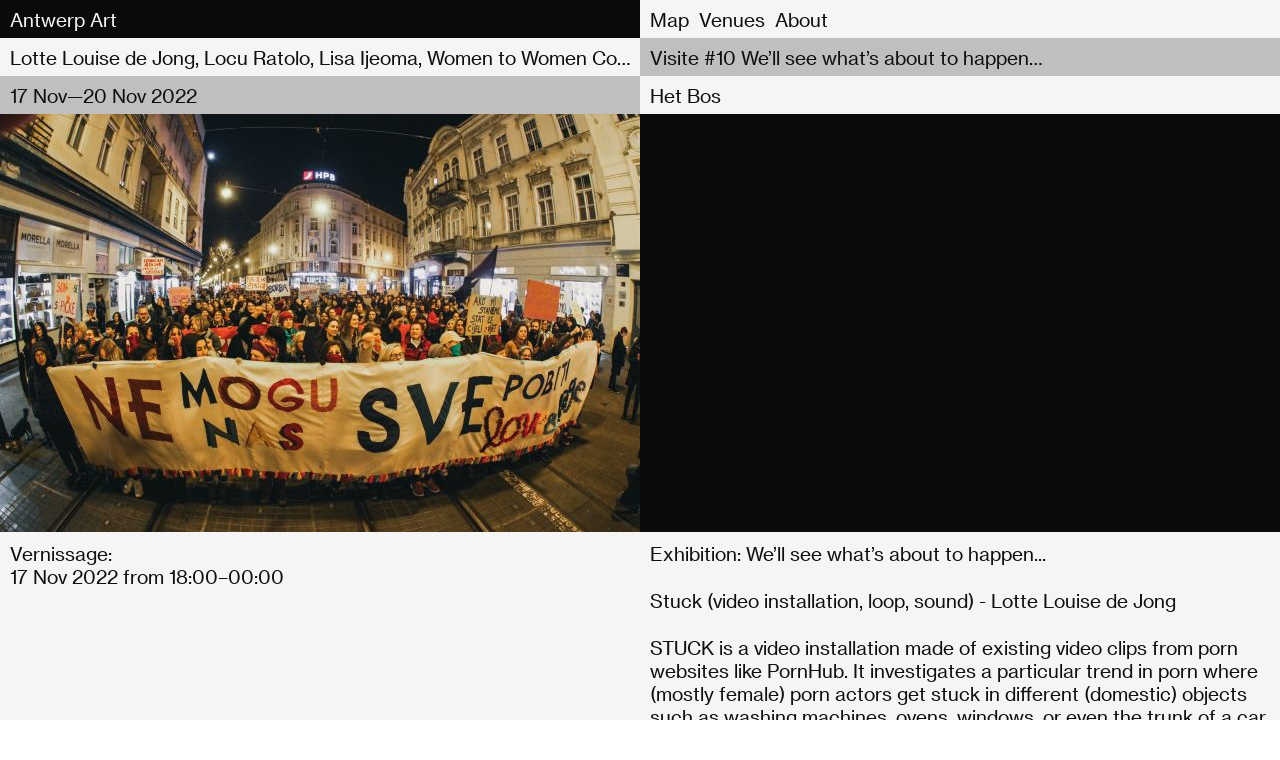

--- FILE ---
content_type: text/html; charset=UTF-8
request_url: https://antwerpart.be/agenda/visite-10-we-ll-see-what-s-about-to-happen
body_size: 5808
content:
<!doctype html>
<!--

	Development by Matthias Deckx
	https://matthiasdeckx.studio
	@matthiasdeckx

-->
<html class="no-js" lang="en">
<head>

    <meta charset="utf-8">
    <meta name="viewport" content="width=device-width, minimum-scale=1, initial-scale=1.0">
    <meta name="mobile-web-app-capable" content="yes">
    <meta http-equiv="X-UA-Compatible" content="IE=Edge">
    <meta name="author" content="Antwerp Art">
    <meta name="publisher" content="Antwerp Art">
    <meta name="copyright" content="2026 (c) Antwerp Art">
    <meta name="robots" content="index,follow">
    <meta name="distribution" content="Global">

    
    
<title>Visite #10 We’ll see what’s about to happen… – Antwerp Art</title>

<meta name="description" content="Exhibition: We’ll see what’s about to happen... Stuck (video installation, loop, sound) - Lotte Louise de Jong STUCK is a video installation made of existing video clips from porn websites like PornHub. It investigates a particular trend in porn …">

<meta property="og:title" content="Visite #10 We’ll see what’s about to happen…" />
<meta property="og:site_name" content="Antwerp Art" />
<meta property="og:description" content="Exhibition: We’ll see what’s about to happen... Stuck (video installation, loop, sound) - Lotte Louise de Jong STUCK is a video installation made of existing video clips from porn websites like PornHub. It investigates a particular trend in porn …" />
<meta property="og:type" content="website">
<meta property="og:url" content="https://antwerpart.be/agenda/visite-10-we-ll-see-what-s-about-to-happen" />
<meta property="og:image" content="https://antwerpart.be/media/pages/agenda/visite-10-we-ll-see-what-s-about-to-happen/24860d2213-1669770187/thumbnail_screenshot-2020-01-23-at-18.42.07.png" />
<meta property="og:image:type" content="image/png" />
<meta property="og:image:width" content="1280" />
<meta property="og:image:height" content="720" />

<meta name="twitter:card" content="summary_large_image">
<meta name="twitter:site" content="Antwerp Art">
<meta name="twitter:title" content="Visite #10 We’ll see what’s about to happen…">
<meta name="twitter:description" content="Exhibition: We’ll see what’s about to happen... Stuck (video installation, loop, sound) - Lotte Louise de Jong STUCK is a video installation made of existing video clips from porn websites like PornHub. It investigates a particular trend in porn …">
<meta name="twitter:image" content="https://antwerpart.be/media/pages/agenda/visite-10-we-ll-see-what-s-about-to-happen/24860d2213-1669770187/thumbnail_screenshot-2020-01-23-at-18.42.07.png">

  	<link rel="canonical" href="https://antwerpart.be/agenda/visite-10-we-ll-see-what-s-about-to-happen">
    <link rel="home" href="https://antwerpart.be">
    <link rel="preload" as="font" href="https://antwerpart.be/assets/fonts/NeueHaasGrotText-55Roman-Web.woff2" type="font/woff2" crossorigin="crossorigin">

  	<link rel="apple-touch-icon" sizes="57x57" href="https://antwerpart.be/assets/images/apple-icon-57x57.png">
<link rel="apple-touch-icon" sizes="60x60" href="https://antwerpart.be/assets/images/apple-icon-60x60.png">
<link rel="apple-touch-icon" sizes="72x72" href="https://antwerpart.be/assets/images/apple-icon-72x72.png">
<link rel="apple-touch-icon" sizes="76x76" href="https://antwerpart.be/assets/images/apple-icon-76x76.png">
<link rel="apple-touch-icon" sizes="114x114" href="https://antwerpart.be/assets/images/apple-icon-114x114.png">
<link rel="apple-touch-icon" sizes="120x120" href="https://antwerpart.be/assets/images/apple-icon-120x120.png">
<link rel="apple-touch-icon" sizes="144x144" href="https://antwerpart.be/assets/images/apple-icon-144x144.png">
<link rel="apple-touch-icon" sizes="152x152" href="https://antwerpart.be/assets/images/apple-icon-152x152.png">
<link rel="apple-touch-icon" sizes="180x180" href="https://antwerpart.be/assets/images/apple-icon-180x180.png">
<link rel="icon" type="image/png" sizes="192x192"  href="https://antwerpart.be/assets/images/android-icon-192x192.png">
<link rel="icon" type="image/png" sizes="32x32" href="https://antwerpart.be/assets/images/favicon-32x32.png">
<link rel="icon" type="image/png" sizes="96x96" href="https://antwerpart.be/assets/images/favicon-96x96.png">
<link rel="icon" type="image/png" sizes="16x16" href="https://antwerpart.be/assets/images/favicon-16x16.png">
<link rel="manifest" href="https://antwerpart.be/manifest.json">
<meta name="msapplication-TileColor" content="#ffffff">
<meta name="msapplication-TileImage" content="https://antwerpart.be/assets/images/ms-icon-144x144.png">
<meta name="theme-color" content="#ffffff">

    <link href="https://antwerpart.be/assets/css/fonts.css" rel="stylesheet">  	<link href="https://antwerpart.be/assets/css/main.css?id=b0856fa12c77ead35c0e" rel="stylesheet">    
        <script async src="https://www.google-analytics.com/analytics.js"></script>
    <script async src="https://www.googletagmanager.com/gtag/js?id=G-N65S4MKE8Z"></script>
  	<script>
  	  window.dataLayer = window.dataLayer || [];
  	  function gtag(){dataLayer.push(arguments);}
  	  gtag('js', new Date());

  	  gtag('config', 'G-N65S4MKE8Z');
  	</script>
    
    <script>(function(H){H.className=H.className.replace(/\bno-js\b/,'js')})(document.documentElement)</script>

</head>

<body class="page page--visite-10-we-ll-see-what-s-about-to-happen"
  data-menu-open="false"
  data-has-intro="false">

  

  <header id="header" class="c-site-header js-header" data-stuck="false" aria-label="Site heading" role="banner">
    <h1 class="u-hidden">Antwerp Art</h1>

    <nav class="c-nav js-nav" aria-label="Primary navigation" role="navigation" data-view="navigation">

        <ul class="c-nav__list">
          <li class="c-nav__item">
            <a href="/" class="c-site-header__item">Antwerp Art</a>
          </li>
        </ul>

    		<ul class="c-nav__list c-nav__list--desktop js-nav-list  " data-menu-toggled="false" aria-label="Site pages">
                    <li class="c-nav__item">
            <a class="o-link " href="https://antwerpart.be/map" >Map</a>
          </li>
                    <li class="c-nav__item">
            <a class="o-link " href="https://antwerpart.be/locations" >Venues</a>
          </li>
                    <li class="c-nav__item">
            <a class="o-link " href="https://antwerpart.be/about" >About</a>
          </li>
                    <button class="c-nav__toggle-mobile-nav js-toggle-mobile-nav t-medium" type="button" aria-label="Menu"  aria-controls="navigation" aria-haspopup="true">
            Menu
          </button>
                    
    		</ul>

  	</nav>
  </header>

  <nav class="c-nav-mobile js-mobile-nav" aria-label="Mobile navigation" aria-hidden="true" role="navigation" data-state="closed">

    <h2 class="u-hidden">Mobile navigation</h2>

    <ul class="c-nav-mobile__list" aria-label="Site pages">
        <li class="c-nav-mobile__item">
          <a class="o-link is-active" href="https://antwerpart.be" >Agenda</a>
        </li>
              <li class="c-nav-mobile__item">
          <a class="o-link " href="https://antwerpart.be/map" >Map</a>
        </li>
              <li class="c-nav-mobile__item">
          <a class="o-link " href="https://antwerpart.be/locations" >Venues</a>
        </li>
              <li class="c-nav-mobile__item">
          <a class="o-link " href="https://antwerpart.be/about" >About</a>
        </li>
          </ul>

  </nav>

<main class="c-site-main js-main" id="main" aria-label="Page content">

    

  <header>
    <div class="g-banner">
      <div class="g-banner__row">
        <h1 class="g-banner__item">
          <span class="t-overflow">
            Lotte Louise de Jong, Locu Ratolo, Lisa Ijeoma, Women to Women Collective          </span>
        </time>
      </div>
      <div class="g-banner__row">
        <h2 class="g-banner__item">
          <span class="t-overflow">
            Visite #10 We’ll see what’s about to happen…          </span>
        </h2>
      </div>
    </div>
    <div class="g-banner">
      <div class="g-banner__row">
        <div class="g-banner__item">
          <time class="t-overflow">
              <time datetime="2022-11-17">17 Nov</time>—<time datetime="2022-11-20">20 Nov 2022</time>          </time>
        </div>
      </div>
      <div class="g-banner__row">
        <span class="g-banner__item">
          <span class="t-overflow">
            
        <span class="t-comma-seperated">
        <a href="https://antwerpart.be/locations/het-bos">
            Het Bos        </a>
        </span>
              </span>
        </span>
      </div>
    </div>
  </header>
  




    <div class="g-gallery g-gallery--single ">
      <div class="g-gallery__item" data-media-position="inline" data-media-size="medium">
  
        
<figure class="o-image-container" style="--aspect-ratio:1.53">
  <img
    data-src="https://antwerpart.be/media/pages/agenda/visite-10-we-ll-see-what-s-about-to-happen/5ea8dec759-1669770186/zene-zenama-nocni-mars-foto-josip-bolonic-joza-10x-blur5.jpg"
    class="o-image lazyload"
  />
    <img
    data-srcset="https://antwerpart.be/media/pages/agenda/visite-10-we-ll-see-what-s-about-to-happen/5ea8dec759-1669770186/zene-zenama-nocni-mars-foto-josip-bolonic-joza-640x.jpg 640w, https://antwerpart.be/media/pages/agenda/visite-10-we-ll-see-what-s-about-to-happen/5ea8dec759-1669770186/zene-zenama-nocni-mars-foto-josip-bolonic-joza-960x.jpg 960w, https://antwerpart.be/media/pages/agenda/visite-10-we-ll-see-what-s-about-to-happen/5ea8dec759-1669770186/zene-zenama-nocni-mars-foto-josip-bolonic-joza-1440x.jpg 1440w, https://antwerpart.be/media/pages/agenda/visite-10-we-ll-see-what-s-about-to-happen/5ea8dec759-1669770186/zene-zenama-nocni-mars-foto-josip-bolonic-joza-2160x.jpg 2160w, https://antwerpart.be/media/pages/agenda/visite-10-we-ll-see-what-s-about-to-happen/5ea8dec759-1669770186/zene-zenama-nocni-mars-foto-josip-bolonic-joza-2700x.jpg 2700w, https://antwerpart.be/media/pages/agenda/visite-10-we-ll-see-what-s-about-to-happen/5ea8dec759-1669770186/zene-zenama-nocni-mars-foto-josip-bolonic-joza-3240x.jpg 3240w"
    data-sizes="auto"
    data-ratio="1.53"
    alt=""
    class="o-image lazyload"
  />
  
  
</figure>

      </div>
    </div>

        <section class="c-content-block c-content-block--text">
      <aside>
        <h2 class="o-title u-hidden">About</h2>

                              <p>
              <span>Vernissage:</span><br>
              <time datetime="' 2022-11-17'">17 Nov 2022</time>
              from 18:00–00:00            </p>
                  
        
      </aside>
      <article class="o-text">
        <p>Exhibition: We’ll see what’s about to happen...</p>
<p>Stuck (video installation, loop, sound) - Lotte Louise de Jong</p>
<p>STUCK is a video installation made of existing video clips from porn websites like PornHub. It investigates a particular trend in porn where (mostly female) porn actors get stuck in different (domestic) objects such as washing machines, ovens, windows, or even the trunk of a car. Although it creates humorous scenes, it also raises questions about the notion of consent and abuse. Through editing and recreating the images, the social obsession, the material glorification of the physical object and the cultural paradoxes that drive the primary impulses remain.</p>
<p>Still Standing (video installation, loop, no sound) - Locu Ratolo</p>
<p>Since 2018 we, Locu&amp;Ruth, stand 20 minutes still in different places. Not moving. With both feet we occupy a piece of earth and let it happen. With a film camera we systematically document the locations.</p>
<p>Permanently and short dated. Locals join to form a scene with uncertain outcome.</p>
<p>Still Standing is a current evaluation of situations between everyday life and big events, absurdity and seriousness, projection and live performance, narrative and repetition,</p>
<p>Standstill and action.  Here and now.</p>
<p>Lisa Ijeoma</p>
<p>Making patchworks is a way for Lisa Ijeoma (b 1997, Bruges, BE) to work through her emotions and personal experiences. The base of her narratives lay in trauma, racism, fear, abuse, and feelings of displacement and belonging - systemic issues most people of color experience firsthand. Ijeoma is fascinated by the gaze of the ‘Other,’ which is present in the over-sexualization and exploitation of black bodies. This work is her take on Paul Gaugain’s “Where Do We Come From? What Are We? Where Are We Going?,” a work steeped in the male gaze, both colonialist and sexist. The subjects are decontextualized and reframed in a desolate landscape. Where nature becomes a silent spectator of what has been and what is yet to come. Her work is made from found fabrics.</p>
<p>They can’t kill us all - Love &amp; Rage (textile banner) - Women to Women Collective</p>
<p>“We gathered around love, we gathered because of rage. We gathered around sewing machines, scissors, needles, threads and wool in all the colors of freedom and self-determination. We gathered to claim the streets and state: We come here united! To march for and with women around the world, for sisters and brothers on the move, awaiting asylum, in hiding, captivity, deported and for those who are no longer with us. We tailored for weeks, without compromise, stitching together every thread, every color, every emotion. Because: You can't kill us all!”</p>
<p>A few days before the coronavirus epidemic was declared and lockdown in Croatia started, women from the Women to Women collective marched the streets of Zagreb, carrying the banner "They can't kill us all - love &amp; rage". The seven-meter-long banner sewn from pieces of fabric, colorful wool and thread was created during a ten-week workshop, Tailoring for the Night March, led for the collective by artist Selma Banich. By participating in the Night March, organized by the feminist collective fAKTIV, women from the collective celebrated International Women's Day, many of them for the first time. The Women to Women collective has been operating within the No Borders program of the Živi atelje DK association since 2016, and connects women who call  Zagreb their  home, as well as those who had to flee their home and settle down elsewhere. The Women to Women collective received the Nada Dimić Award for 2020.</p>                  <p>
            Artists: Lotte Louise de Jong, Locu Ratolo, Lisa Ijeoma, Women to Women Collective          </p>
              </article>
    </section>
    
            
            <section class="c-content-block c-content-block--text">
            <aside>
                <h2 class="o-title">
                                        <a href="https://antwerpart.be/locations/het-bos">
                                            Het Bos                                        </a>
                                    </h2>
            </aside>
            <article class="o-text">
                <a href="https://goo.gl/maps/uTND3M1qzujPB1hH7" target="_blank">

    Ankerrui 5-7, 2000 Antwerpen
</a>

<br><br>
    <a href="tel:+3232382332">+32 3 238 23 32</a><br>
    <a href="mailto:&#105;&#x6e;&#102;&#x6f;&#64;&#x68;&#101;&#116;&#x62;&#111;&#115;&#46;&#x62;&#x65;">
    &#105;&#110;&#x66;&#111;&#x40;&#104;&#101;&#x74;&#x62;&#x6f;&#115;&#46;&#98;&#101;    </a><br>
    <a href="https://hetbos.be/" target="_blank">
    hetbos.be    </a>
            </article>
            </section>

            
    
</main>

<footer id="footer" class="c-site-footer js-footer" aria-label="Site footer" role="banner">

  <h1 class="u-hidden">Antwerp Art</h1>

  <div class="c-site-footer-heading js-footer-heading" data-state="closed">

    <div id="website" class="c-site-footer-heading__item js-footer-heading-item u-toggle-visibility" data-state="closed">
      <div class="t-large">
        <a href="https://antwerpartweekend.be" target="_blank" class="o-link">antwerpartweekend.be</a>
      </div>
    </div>

    <div id="follow" class="c-site-footer-heading__item js-footer-heading-item u-toggle-visibility" data-state="closed">
      <div class="t-large">
                  <li class="t-comma-seperated"><a href="https://www.facebook.com/antwerpart.be/" class="o-link" href="https://www.facebook.com/antwerpart.be/" rel="noopener noreferrer" target="_blank" aria-label="Facebook">Facebook</a></li>
                  <li class="t-comma-seperated"><a href="https://www.instagram.com/antwerpart/" class="o-link" href="https://www.instagram.com/antwerpart/" rel="noopener noreferrer" target="_blank" aria-label="Instagram">Instagram</a></li>
              </div>
    </div>

    <div id="newsletter" class="c-site-footer-heading__item js-footer-heading-item u-toggle-visibility" data-state="closed">
      <div class="t-large">
        <div class="c-newsletter js-newsletter">
          <form action="https://antwerpart.us9.list-manage.com/subscribe/post?u=d73a367ff86e6b259f67c5d33&amp;id=d3891b8ffe&amp;f_id=00940be1f0" method="post" id="mc-embedded-subscribe-form" name="mc-embedded-subscribe-form" class="c-newsletter-form validate" target="_blank" novalidate>
            <input type="email" value="" name="EMAIL" class="required email" id="mce-EMAIL" placeholder="Email" class="js-input-email js-newsletter-field">
            <div id="mce-responses" class="clear">
              <div class="response" id="mce-error-response" style="display:none"></div>
              <div class="response" id="mce-success-response" style="display:none"></div>
            </div>
            <div style="position: absolute; left: -5000px;" aria-hidden="true">
              <input type="text" name="b_d73a367ff86e6b259f67c5d33_de131e18dd" tabindex="-1" value="">
            </div>
            <label for="submit" class="t-medium c-newsletter-form__submit">
              <input type="submit" value="" name="subscribe" id="mc-embedded-subscribe" class="js-input-subscribe button">
            </label>
          </form>
        </div>
      </div>
    </div>

  </div>

  <div class="g-banner has-color-black" aria-label="Footer navigation" role="navigation" data-view="navigation">

    <ul class="g-banner__list has-color-black g-banner__list--mobile-stacked" aria-label="Footer navigation" role="navigation">
      <li class="g-banner__item g-banner__item--container">
        <a href="https://antwerpartweekend.be" rel="noopener noreferrer" target="_blank">Antwerp Art Weekend</a>
      </li>
      <li class="g-banner__item g-banner__item--container">
        <a href="#follow" class="js-toggle-footer-section" data-href="follow">Follow</a>
      </li>
      <li class="g-banner__item g-banner__item--container">
        <a href="http://eepurl.com/dND16w" rel="noopener noreferrer" target="_blank" class="js-toggle-footer-section" data-href="newsletter">Newsletter</a>
      </li>
              <li class="g-banner__item g-banner__item--container">
                      <a href="https://antwerpart.be/privacy-policy" href="https://antwerpart.be/privacy-policy" aria-label="Privacy Policy">
                          Privacy Policy                          </a>
                  </li>
          </ul>

  </div>

</footer>

<div class="c-site-footer-extra-banner"></div><script src="https://antwerpart.be/assets/js/main.js?id=56b14b7d23ac8bad9f1c"></script>

    
    <script type="application/ld+json">
    {
    "@context": "https://schema.org",
    "@type": "Event",
    "name": "Visite #10 We’ll see what’s about to happen…",
    "startDate": "2022-11-17",
    "endDate": "2022-11-20",
        "location": {
    "@type": "Place",
    "name": "Het Bos",
    "address" : "Ankerrui 5-7, 2000 Antwerpen",
    "telephone": "+32 3 238 23 32"
    },
            "image": [
    "https://antwerpart.be/media/pages/agenda/visite-10-we-ll-see-what-s-about-to-happen/24860d2213-1669770187/thumbnail_screenshot-2020-01-23-at-18.42.07.png"
    ],
        "description": "Exhibition: We&rsquo;ll see what&rsquo;s about to happen...


Stuck (video installation, loop, sound) - Lotte Louise de Jong

STUCK is a video installation made of existing video clips from porn websites like PornHub. It investigates a particular trend in porn where (mostly female) porn actors get stuck in different (domestic) objects such as washing machines, ovens, windows, or even the trunk of a car. Although it creates humorous scenes, it also raises questions about the notion of consent and abuse. Through editing and recreating the images, the social obsession, the material glorification of the physical object and the cultural paradoxes that drive the primary impulses remain.

Still Standing (video installation, loop, no sound) - Locu Ratolo

Since 2018 we, Locu&amp;Ruth, stand 20 minutes still in different places. Not moving. With both feet we occupy a piece of earth and let it happen. With a film camera we systematically document the locations.

Permanently and short dated. Locals join to form a scene with uncertain outcome.

Still Standing is a current evaluation of situations between everyday life and big events, absurdity and seriousness, projection and live performance, narrative and repetition,

Standstill and action.  Here and now.

Lisa Ijeoma

Making patchworks is a way for Lisa Ijeoma (b 1997, Bruges, BE) to work through her emotions and personal experiences. The base of her narratives lay in trauma, racism, fear, abuse, and feelings of displacement and belonging - systemic issues most people of color experience firsthand. Ijeoma is fascinated by the gaze of the &lsquo;Other,&rsquo; which is present in the over-sexualization and exploitation of black bodies. This work is her take on Paul Gaugain&rsquo;s &ldquo;Where Do We Come From? What Are We? Where Are We Going?,&rdquo; a work steeped in the male gaze, both colonialist and sexist. The subjects are decontextualized and reframed in a desolate landscape. Where nature becomes a silent spectator of what has been and what is yet to come. Her work is made from found fabrics.

They can&rsquo;t kill us all - Love &amp; Rage (textile banner) - Women to Women Collective

&ldquo;We gathered around love, we gathered because of rage. We gathered around sewing machines, scissors, needles, threads and wool in all the colors of freedom and self-determination. We gathered to claim the streets and state: We come here united! To march for and with women around the world, for sisters and brothers on the move, awaiting asylum, in hiding, captivity, deported and for those who are no longer with us. We tailored for weeks, without compromise, stitching together every thread, every color, every emotion. Because: You can&#039;t kill us all!&rdquo;

A few days before the coronavirus epidemic was declared and lockdown in Croatia started, women from the Women to Women collective marched the streets of Zagreb, carrying the banner &quot;They can&#039;t kill us all - love &amp; rage&quot;. The seven-meter-long banner sewn from pieces of fabric, colorful wool and thread was created during a ten-week workshop, Tailoring for the Night March, led for the collective by artist Selma Banich. By participating in the Night March, organized by the feminist collective fAKTIV, women from the collective celebrated International Women&#039;s Day, many of them for the first time. The Women to Women collective has been operating within the No Borders program of the Živi atelje DK association since 2016, and connects women who call  Zagreb their  home, as well as those who had to flee their home and settle down elsewhere. The Women to Women collective received the Nada Dimić Award for 2020."
    }
    </script>



</body>
</html>


--- FILE ---
content_type: text/css
request_url: https://antwerpart.be/assets/css/fonts.css
body_size: 294
content:
/*
        This font software is the property of Commercial Type.

        You may not modify the font software, use it on another website, or install it on a computer.

        License information is available at http://commercialtype.com/eula
        For more information please visit Commercial Type at http://commercialtype.com or email us at info[at]commercialtype.com

        Copyright (C) 2020 Schwartzco Inc.
        License: 2003-ZRRABU
*/

@font-face {
  font-family: 'Haas Grot Text Web';
  src: url('../fonts/NeueHaasGrotText-55Roman-Web.woff2') format('woff2'),
       url('../fonts/NeueHaasGrotText-55Roman-Web.woff') format('woff');
  font-weight:  400;
  font-style:   normal;
  font-stretch: normal;
}

.NeueHaasGrotText-55Roman-Web {
  font-family: 'Haas Grot Text Web';
  font-weight:  400;
  font-style:   normal;
  font-stretch: normal;
}


--- FILE ---
content_type: text/css
request_url: https://antwerpart.be/assets/css/main.css?id=b0856fa12c77ead35c0e
body_size: 9205
content:
@charset "UTF-8";[data-whatintent=mouse] .s-click-focus{outline:none}

/*! normalize.css v4.2.0 | MIT License | github.com/necolas/normalize.css */html{font-family:sans-serif;line-height:1.15;-ms-text-size-adjust:100%;-webkit-text-size-adjust:100%}body{margin:0}article,aside,footer,header,nav,section{display:block}h1{font-size:2em;margin:.67em 0}figcaption,figure,main{display:block}figure{margin:0}hr{box-sizing:content-box;height:0;overflow:visible}pre{font-family:monospace,monospace;font-size:1em}a{background-color:transparent;-webkit-text-decoration-skip:objects}a:active,a:hover{outline-width:0}abbr[title]{border-bottom:none;text-decoration:none;cursor:inherit}b,strong{font-weight:inherit;font-weight:bolder}code,kbd,samp{font-family:monospace,monospace;font-size:1em}address,cite{font-style:normal}dfn{font-style:italic}mark{background-color:#ff0;color:#000}small{font-size:80%}sub,sup{font-size:75%;line-height:0;position:relative;vertical-align:baseline}sub{bottom:-.25em}sup{top:-.5em}audio,video{display:inline-block}audio:not([controls]){display:none;height:0}img{border-style:none}svg:not(:root){overflow:hidden}button,input,optgroup,select,textarea{font-family:sans-serif;font-size:100%;line-height:1.15;margin:0}button,input{overflow:visible}button,select{text-transform:none}[type=reset],[type=submit],button,html [type=button]{-webkit-appearance:button}[type=button]::-moz-focus-inner,[type=reset]::-moz-focus-inner,[type=submit]::-moz-focus-inner,button::-moz-focus-inner{border-style:none;padding:0}[type=button]:-moz-focusring,[type=reset]:-moz-focusring,[type=submit]:-moz-focusring,button:-moz-focusring{outline:1px dotted ButtonText}fieldset{border:1px solid silver;margin:0 2px;padding:.35em .625em .75em}legend{box-sizing:border-box;color:inherit;display:table;max-width:100%;padding:0;white-space:normal}progress{display:inline-block;vertical-align:baseline}textarea{overflow:auto}[type=checkbox],[type=radio]{box-sizing:border-box;padding:0}[type=number]::-webkit-inner-spin-button,[type=number]::-webkit-outer-spin-button{height:auto}[type=search]{-webkit-appearance:textfield;outline-offset:-2px}[type=search]::-webkit-search-cancel-button,[type=search]::-webkit-search-decoration{-webkit-appearance:none}::-webkit-file-upload-button{-webkit-appearance:button;font:inherit}details,menu{display:block}summary{display:list-item}canvas{display:inline-block}[hidden],template{display:none}*,:after,:before{margin:0;padding:0;box-sizing:border-box}body,html{font-size:100%}h1,h2,h3,h4,h5,h6,li,p,ul{margin:0;padding:0}ol,ul{list-style-type:none}img{border:0;display:block;-ms-interpolation-mode:bicubic;backface-visibility:hidden;-webkit-backface-visibility:hidden}:root{--margin:8px;--banner-height:32px;--banner-height-js:32;--banner-transform:-24px;--banner-transform-js:-24;--header-height:32px;--flex-size--small:100%;--flex-size--medium:100%;--flex-size--large:100%;--flex-size--full:100%;--grid-size--small:span 6;--grid-size--medium:span 6;--grid-size--large:span 6;--grid-size--full:span 6}:root body.has-coloured-banner,:root body.has-gradient-banner{--header-height:63px}@media only screen and (min-width:600px){:root{--margin:8px;--banner-height:32px;--banner-height-js:32;--banner-transform:-24px;--banner-transform-js:-24;--header-height:32px}:root body.has-coloured-banner,:root body.has-gradient-banner{--header-height:63px}}@media only screen and (min-width:1280px){:root{--margin:10px;--banner-height:38px;--banner-height-js:38;--banner-transform:-28px;--banner-transform-js:-28;--header-height:38px}:root body.has-coloured-banner,:root body.has-gradient-banner{--header-height:75px}}@media only screen and (min-width:768px){:root{--flex-size--small:33.33%;--flex-size--medium:50%;--flex-size--large:66.66%;--flex-size--full:100%;--grid-size--small:span 2;--grid-size--medium:span 3;--grid-size--large:span 4;--grid-size--full:span 6}}:root{--color-background-black:#0a0a0a;--color-background-gray:#bfbfbf;--color-background-white:#f5f5f5;--color-text-black:#0f0f0f;--color-text-white:#f5f5f5;--color-text-hoverstate:#00f}[data-sal]{transition-duration:.4s;transition-delay:0s;transition-duration:var(--sal-duration,.4s);transition-delay:var(--sal-delay,0s);transition-timing-function:var(--sal-easing,cubic-bezier(.4,0,.2,1))}[data-sal][data-sal-duration="200"]{transition-duration:.2s}[data-sal][data-sal-duration="250"]{transition-duration:.25s}[data-sal][data-sal-duration="300"]{transition-duration:.3s}[data-sal][data-sal-duration="350"]{transition-duration:.35s}[data-sal][data-sal-duration="400"]{transition-duration:.4s}[data-sal][data-sal-duration="450"]{transition-duration:.45s}[data-sal][data-sal-duration="500"]{transition-duration:.5s}[data-sal][data-sal-duration="550"]{transition-duration:.55s}[data-sal][data-sal-duration="600"]{transition-duration:.6s}[data-sal][data-sal-duration="650"]{transition-duration:.65s}[data-sal][data-sal-duration="700"]{transition-duration:.7s}[data-sal][data-sal-duration="750"]{transition-duration:.75s}[data-sal][data-sal-duration="800"]{transition-duration:.8s}[data-sal][data-sal-duration="850"]{transition-duration:.85s}[data-sal][data-sal-duration="900"]{transition-duration:.9s}[data-sal][data-sal-duration="950"]{transition-duration:.95s}[data-sal][data-sal-duration="1000"]{transition-duration:1s}[data-sal][data-sal-duration="1050"]{transition-duration:1.05s}[data-sal][data-sal-duration="1100"]{transition-duration:1.1s}[data-sal][data-sal-duration="1150"]{transition-duration:1.15s}[data-sal][data-sal-duration="1200"]{transition-duration:1.2s}[data-sal][data-sal-duration="1250"]{transition-duration:1.25s}[data-sal][data-sal-duration="1300"]{transition-duration:1.3s}[data-sal][data-sal-duration="1350"]{transition-duration:1.35s}[data-sal][data-sal-duration="1400"]{transition-duration:1.4s}[data-sal][data-sal-duration="1450"]{transition-duration:1.45s}[data-sal][data-sal-duration="1500"]{transition-duration:1.5s}[data-sal][data-sal-duration="1550"]{transition-duration:1.55s}[data-sal][data-sal-duration="1600"]{transition-duration:1.6s}[data-sal][data-sal-duration="1650"]{transition-duration:1.65s}[data-sal][data-sal-duration="1700"]{transition-duration:1.7s}[data-sal][data-sal-duration="1750"]{transition-duration:1.75s}[data-sal][data-sal-duration="1800"]{transition-duration:1.8s}[data-sal][data-sal-duration="1850"]{transition-duration:1.85s}[data-sal][data-sal-duration="1900"]{transition-duration:1.9s}[data-sal][data-sal-duration="1950"]{transition-duration:1.95s}[data-sal][data-sal-duration="2000"]{transition-duration:2s}[data-sal][data-sal-delay="50"]{transition-delay:.05s}[data-sal][data-sal-delay="100"]{transition-delay:.1s}[data-sal][data-sal-delay="150"]{transition-delay:.15s}[data-sal][data-sal-delay="200"]{transition-delay:.2s}[data-sal][data-sal-delay="250"]{transition-delay:.25s}[data-sal][data-sal-delay="300"]{transition-delay:.3s}[data-sal][data-sal-delay="350"]{transition-delay:.35s}[data-sal][data-sal-delay="400"]{transition-delay:.4s}[data-sal][data-sal-delay="450"]{transition-delay:.45s}[data-sal][data-sal-delay="500"]{transition-delay:.5s}[data-sal][data-sal-delay="550"]{transition-delay:.55s}[data-sal][data-sal-delay="600"]{transition-delay:.6s}[data-sal][data-sal-delay="650"]{transition-delay:.65s}[data-sal][data-sal-delay="700"]{transition-delay:.7s}[data-sal][data-sal-delay="750"]{transition-delay:.75s}[data-sal][data-sal-delay="800"]{transition-delay:.8s}[data-sal][data-sal-delay="850"]{transition-delay:.85s}[data-sal][data-sal-delay="900"]{transition-delay:.9s}[data-sal][data-sal-delay="950"]{transition-delay:.95s}[data-sal][data-sal-delay="1000"]{transition-delay:1s}[data-sal][data-sal-easing=linear]{transition-timing-function:linear}[data-sal][data-sal-easing=ease]{transition-timing-function:ease}[data-sal][data-sal-easing=ease-in]{transition-timing-function:ease-in}[data-sal][data-sal-easing=ease-out]{transition-timing-function:ease-out}[data-sal][data-sal-easing=ease-in-out]{transition-timing-function:ease-in-out}[data-sal][data-sal-easing=ease-in-cubic]{transition-timing-function:cubic-bezier(.55,.055,.675,.19)}[data-sal][data-sal-easing=ease-out-cubic]{transition-timing-function:cubic-bezier(.215,.61,.355,1)}[data-sal][data-sal-easing=ease-in-out-cubic]{transition-timing-function:cubic-bezier(.645,.045,.355,1)}[data-sal][data-sal-easing=ease-in-circ]{transition-timing-function:cubic-bezier(.6,.04,.98,.335)}[data-sal][data-sal-easing=ease-out-circ]{transition-timing-function:cubic-bezier(.075,.82,.165,1)}[data-sal][data-sal-easing=ease-in-out-circ]{transition-timing-function:cubic-bezier(.785,.135,.15,.86)}[data-sal][data-sal-easing=ease-in-expo]{transition-timing-function:cubic-bezier(.95,.05,.795,.035)}[data-sal][data-sal-easing=ease-out-expo]{transition-timing-function:cubic-bezier(.19,1,.22,1)}[data-sal][data-sal-easing=ease-in-out-expo]{transition-timing-function:cubic-bezier(1,0,0,1)}[data-sal][data-sal-easing=ease-in-quad]{transition-timing-function:cubic-bezier(.55,.085,.68,.53)}[data-sal][data-sal-easing=ease-out-quad]{transition-timing-function:cubic-bezier(.25,.46,.45,.94)}[data-sal][data-sal-easing=ease-in-out-quad]{transition-timing-function:cubic-bezier(.455,.03,.515,.955)}[data-sal][data-sal-easing=ease-in-quart]{transition-timing-function:cubic-bezier(.895,.03,.685,.22)}[data-sal][data-sal-easing=ease-out-quart]{transition-timing-function:cubic-bezier(.165,.84,.44,1)}[data-sal][data-sal-easing=ease-in-out-quart]{transition-timing-function:cubic-bezier(.77,0,.175,1)}[data-sal][data-sal-easing=ease-in-quint]{transition-timing-function:cubic-bezier(.755,.05,.855,.06)}[data-sal][data-sal-easing=ease-out-quint]{transition-timing-function:cubic-bezier(.23,1,.32,1)}[data-sal][data-sal-easing=ease-in-out-quint]{transition-timing-function:cubic-bezier(.86,0,.07,1)}[data-sal][data-sal-easing=ease-in-sine]{transition-timing-function:cubic-bezier(.47,0,.745,.715)}[data-sal][data-sal-easing=ease-out-sine]{transition-timing-function:cubic-bezier(.39,.575,.565,1)}[data-sal][data-sal-easing=ease-in-out-sine]{transition-timing-function:cubic-bezier(.445,.05,.55,.95)}[data-sal][data-sal-easing=ease-in-back]{transition-timing-function:cubic-bezier(.6,-.28,.735,.045)}[data-sal][data-sal-easing=ease-out-back]{transition-timing-function:cubic-bezier(.175,.885,.32,1.275)}[data-sal][data-sal-easing=ease-in-out-back]{transition-timing-function:cubic-bezier(.68,-.55,.265,1.55)}[data-sal][data-sal-easing=ease-custom]{transition-timing-function:cubic-bezier(.4,0,.2,1)}[data-sal|=fade]{opacity:0;transition-property:opacity}[data-sal|=fade].sal-animate,body.sal-disabled [data-sal|=fade]{opacity:1}[data-sal|=slide]{opacity:0;transition-property:opacity,transform}[data-sal=slide-up]{opacity:1;transform:translateY(15%)}[data-sal=slide-down]{transform:translateY(-15%)}[data-sal=slide-left]{transform:translateX(15%)}[data-sal=slide-right]{transform:translateX(-15%)}[data-sal|=slide].sal-animate,body.sal-disabled [data-sal|=slide]{opacity:1;transform:none}[data-sal|=zoom]{opacity:0;transition-property:opacity,transform}[data-sal=zoom-in]{transform:scale(.5)}[data-sal=zoom-out]{transform:scale(1.1)}[data-sal|=zoom].sal-animate,body.sal-disabled [data-sal|=zoom]{opacity:1;transform:none}[data-sal|=flip]{-webkit-backface-visibility:hidden;backface-visibility:hidden;transition-property:transform}[data-sal=flip-left]{transform:perspective(2000px) rotateY(-91deg)}[data-sal=flip-right]{transform:perspective(2000px) rotateY(91deg)}[data-sal=flip-up]{transform:perspective(2000px) rotateX(-91deg)}[data-sal=flip-down]{transform:perspective(2000px) rotateX(91deg)}[data-sal|=flip].sal-animate,body.sal-disabled [data-sal|=flip]{transform:none}html{box-sizing:border-box}*,:after,:before{box-sizing:inherit}body{background-color:var(--background-colour);color:var(--text-colour);width:100%;overflow-x:hidden;display:flex;min-height:100vh;flex-direction:column}body.no-scroll{overflow:hidden}.c-content-block--color-black,.c-filters-container,.c-nav .c-nav__list:first-child,.c-site-footer-heading,.g-banner--black .g-banner__row:nth-of-type(odd),.g-banner--dark .g-banner__row:nth-of-type(odd),.has-color-black{background-color:var(--color-background-black);color:var(--color-text-white)}.c-content-block--color-gray,.c-site-footer-extra-banner,.c-ticker-wrap,.g-banner+.g-banner .g-banner__row:nth-of-type(odd),.g-banner--dark .g-banner__row:nth-of-type(2n),.g-banner__row:nth-of-type(2n),.has-color-gray{background-color:var(--color-background-gray);color:var(--color-text-black)}.c-content-block--color-white,.c-nav-mobile,.c-nav .c-nav__list:last-child,.g-banner+.g-banner .g-banner__row:nth-of-type(2n),.g-banner--black .g-banner__row:nth-of-type(2n),.g-banner__row:nth-of-type(odd),.has-color-white{background-color:var(--color-background-white);color:var(--color-text-black)}html.no-js img{opacity:1!important}html.no-js img.lazyload{display:none!important}html.no-js [data-sal|=fade]{opacity:1}html.no-js [data-sal|=slide],html.no-js [data-sal|=zoom]{opacity:1;transform:none}html.no-js [data-sal|=flip]{transform:none}hr{width:100%;height:1px;background-color:var(--text-colour);border:none}.is-sticky-banner{position:sticky!important;z-index:900;top:var(--banner-height);left:0;will-change:transform;transition:transform .28s cubic-bezier(.12,.67,.53,1);transform:translateY(0)}body.header--is-minimised .is-sticky-banner{transform:translateY(calc(var(--banner-transform)))}html{color:var(--text-colour);font-family:Haas Grot Text Web;font-size:62.5%}body{font-size:1.4rem;line-height:1.25em;-webkit-text-size-adjust:100%;-ms-text-size-adjust:100%;-webkit-font-smoothing:antialiased;-moz-osx-font-smoothing:grayscale;-ms-font-feature-settings:"liga","kern";-o-font-feature-settings:"liga","kern";font-feature-settings:"liga","kern";text-rendering:optimizeLegibility;font-weight:400;font-style:normal;font-stretch:normal}@media only screen and (min-width:600px){body{font-size:1.6rem}}@media only screen and (min-width:1280px){body{font-size:1.9rem}}::-moz-selection{background-color:var(--color-background-gray);color:var(--color-background-white)}::selection{background-color:var(--color-background-gray);color:var(--color-background-white)}a{color:inherit;text-decoration:none}p{margin-bottom:1.25em;max-width:60em}p:last-child{margin-bottom:0}h1,h2,h3,h4,h5,h6{font-weight:400;margin:0;font-size:inherit}sup{top:-.75em;font-size:50%}b,strong{font-weight:400;display:inline-block}em,i{font-style:normal}.c-filters,.c-nav-mobile li,.o-list--large,.t-large{font-size:10.5vw;letter-spacing:-.025em;line-height:.95em}@media only screen and (min-width:520px){.c-filters,.c-nav-mobile li,.o-list--large,.t-large{font-size:7vw}}@media only screen and (min-width:768px){.c-filters,.c-nav-mobile li,.o-list--large,.t-large{font-size:4.9vw}}@media only screen and (min-width:1280px){.c-filters,.c-nav-mobile li,.o-list--large,.t-large{font-size:6.8rem}}@media only screen and (min-width:1520px){.c-filters,.c-nav-mobile li,.o-list--large,.t-large{font-size:7.2rem}}.t-small{font-size:1rem;line-height:1.25em}@media only screen and (min-width:520px){.t-small{font-size:1.1rem}}@media only screen and (min-width:1024px){.t-small{font-size:1.2rem}}.t-num{-ms-font-feature-settings:"kern" 1,"liga" 1,"tnum" 1;-o-font-feature-settings:"kern" 1,"liga" 1,"tnum" 1;font-feature-settings:"kern" 1,"liga" 1,"tnum" 1;letter-spacing:-.02em}.g-banner__item,.t-dont-wrap{white-space:nowrap;overflow:hidden;text-overflow:ellipsis;max-width:100%}.t-center{text-align:center!important}.t-right{text-align:right!important}.t-uppercase{text-transform:uppercase!important}.t-default{text-transform:none!important}.t-comma-seperated{display:inline-flex}.t-comma-seperated:after{content:", "}.t-comma-seperated:last-child:after{content:""}embed,iframe,img,object,video{max-width:100%;vertical-align:top;border:none}iframe.lazyload,iframe.lazyloading,img.lazyload,img.lazyloading,video.lazyload,video.lazyloading{opacity:0}iframe.lazyloaded,img.lazyloaded,video.lazyloaded{opacity:1;-webkit-transition-property:opacity;-webkit-transition-duration:.66s;-webkit-transition-timing-function:cubic-bezier(.12,.67,.53,1);-webkit-transition-delay:0s;-moz-transition-property:opacity;-moz-transition-duration:.66s;-moz-transition-timing-function:cubic-bezier(.12,.67,.53,1);-moz-transition-delay:0s;-o-transition-property:opacity;-o-transition-duration:.66s;-o-transition-timing-function:cubic-bezier(.12,.67,.53,1);-o-transition-delay:0s;-ms-transition-property:opacity;-ms-transition-duration:.66s;-ms-transition-timing-function:cubic-bezier(.12,.67,.53,1);-ms-transition-delay:0s;transition-property:opacity;transition-duration:.66s;transition-timing-function:cubic-bezier(.12,.67,.53,1);transition-delay:0s}figcaption{font-size:1rem;line-height:1.25em;position:relative;overflow:hidden;bottom:.4em;left:.6em;color:#fff;mix-blend-mode:difference;-webkit-backface-visibility:hidden;backface-visibility:hidden;transform:translateZ(0)}@media only screen and (min-width:520px){figcaption{font-size:1.1rem}}@media only screen and (min-width:1024px){figcaption{font-size:1.2rem}}body:not(.is-touch) figure figcaption{opacity:0}body:not(.is-touch) figure:hover figcaption{opacity:1}[style*="--aspect-ratio"]>:first-child{width:100%}[style*="--aspect-ratio"]>img,[style*="--aspect-ratio"]>video{height:auto}@supports (--custom:property){[style*="--aspect-ratio"]{position:relative}[style*="--aspect-ratio"]:before{content:"";display:block;padding-bottom:calc(100%/var(--aspect-ratio))}[style*="--aspect-ratio"]>img,[style*="--aspect-ratio"]>video{position:absolute;top:0;left:0;width:100%;height:100%;-o-object-fit:cover;object-fit:cover;font-family:"object-fit: cover"}}
/*! Flickity v2.2.0
https://flickity.metafizzy.co
---------------------------------------------- */.flickity-enabled .c-slide-home{visibility:visible}.flickity-enabled{position:relative}.flickity-enabled:focus{outline:none}.flickity-viewport{overflow:hidden;position:relative;width:100%;height:100%}.flickity-slider{position:absolute;width:100%;height:100%}.flickity-enabled.is-draggable{-webkit-tap-highlight-color:transparent;tap-highlight-color:transparent;-webkit-user-select:none;-moz-user-select:none;user-select:none}.flickity-enabled.is-draggable .flickity-viewport{cursor:move;cursor:grab}.flickity-enabled.is-draggable .flickity-viewport.is-pointer-down{cursor:grabbing}.flickity-button{position:absolute;background:hsla(0,0%,100%,.75);border:none;color:#333}.flickity-button:hover{background:#fff;cursor:pointer}.flickity-button:focus{outline:none;box-shadow:0 0 0 5px #19f}.flickity-button:active{opacity:.6}.flickity-button:disabled{opacity:.3;cursor:auto;pointer-events:none}.flickity-button-icon{fill:currentColor}.flickity-prev-next-button{top:50%;width:44px;height:44px;border-radius:50%;transform:translateY(-50%)}.flickity-prev-next-button.previous{left:10px}.flickity-prev-next-button.next{right:10px}.flickity-rtl .flickity-prev-next-button.previous{left:auto;right:10px}.flickity-rtl .flickity-prev-next-button.next{right:auto;left:10px}.flickity-prev-next-button .flickity-button-icon{position:absolute;left:20%;top:20%;width:60%;height:60%}.flickity-page-dots{position:absolute;width:100%;bottom:-25px;padding:0;margin:0;list-style:none;text-align:center;line-height:1}.flickity-rtl .flickity-page-dots{direction:rtl}.flickity-page-dots .dot{display:inline-block;width:10px;height:10px;margin:0 8px;background:#333;border-radius:50%;opacity:.25;cursor:pointer}.flickity-page-dots .dot.is-selected{opacity:1}form{position:relative;display:block;width:100%}form:after,form:before{content:" ";display:table}form:after{clear:both}button,input,select,textarea{font-family:inherit;padding:0;margin:0;outline:none;cursor:pointer;border:0;border-radius:0;background-color:transparent;-webkit-appearance:none;-moz-appearance:none;line-height:normal!important;vertical-align:middle;height:auto;display:inline-block;color:inherit}input[type=email],input[type=password],input[type=search],input[type=submit],input[type=tel],input[type=text],input[type=url],select,textarea{border-radius:0;-webkit-appearance:none;-moz-appearance:none;appearance:none}fieldset{padding:0;margin:0;border:none}a[type=button],button{-webkit-appearance:none;-moz-appearance:none;appearance:none;background-color:transparent;border:none;display:inline-block;vertical-align:middle;text-align:center;text-decoration:none;color:inherit;font:inherit}.u-has-glyph-before:before,.u-has-glyph:before{-webkit-transition-property:transform;-webkit-transition-duration:.28s;-webkit-transition-timing-function:cubic-bezier(.12,.67,.53,1);-webkit-transition-delay:0s;-moz-transition-property:transform;-moz-transition-duration:.28s;-moz-transition-timing-function:cubic-bezier(.12,.67,.53,1);-moz-transition-delay:0s;-o-transition-property:transform;-o-transition-duration:.28s;-o-transition-timing-function:cubic-bezier(.12,.67,.53,1);-o-transition-delay:0s;-ms-transition-property:transform;-ms-transition-duration:.28s;-ms-transition-timing-function:cubic-bezier(.12,.67,.53,1);-ms-transition-delay:0s;transition-property:transform;transition-duration:.28s;transition-timing-function:cubic-bezier(.12,.67,.53,1);transition-delay:0s;font-size:100%;display:inline-block;width:.7em;margin-right:.3em;margin-top:0;margin-bottom:auto}.u-has-glyph--left:before,.u-has-glyph-before--left:before{content:"←"}.u-has-glyph--right:before,.u-has-glyph-before--right:before{content:"→"}.u-has-glyph--up:before,.u-has-glyph-before--up:before{content:"↑"}.u-has-glyph--down:before,.u-has-glyph-before--down:before{content:"↓"}.u-has-glyph--upper-left:before,.u-has-glyph-before--upper-left:before{content:"↖"}.u-has-glyph--upper-right:before,.u-has-glyph-before--upper-right:before{content:"↗"}.u-has-glyph--lower-right:before,.u-has-glyph-before--lower-right:before{content:"↘"}.u-has-glyph--lower-left:before,.u-has-glyph-before--lower-left:before{content:"↙"}.u-has-glyph--more:before,.u-has-glyph--plus:before,.u-has-glyph-before--more:before,.u-has-glyph-before--plus:before{content:"+";transform:rotate(0deg)}.u-has-glyph--more:hover:before,.u-has-glyph--plus:hover:before,.u-has-glyph-before--more:hover:before,.u-has-glyph-before--plus:hover:before{transform:rotate(90deg)}.u-has-glyph--less:before,.u-has-glyph--minus:before,.u-has-glyph-before--less:before,.u-has-glyph-before--minus:before{content:"−"}.u-has-glyph-after:after{-webkit-transition-property:transform;-webkit-transition-duration:.28s;-webkit-transition-timing-function:cubic-bezier(.12,.67,.53,1);-webkit-transition-delay:0s;-moz-transition-property:transform;-moz-transition-duration:.28s;-moz-transition-timing-function:cubic-bezier(.12,.67,.53,1);-moz-transition-delay:0s;-o-transition-property:transform;-o-transition-duration:.28s;-o-transition-timing-function:cubic-bezier(.12,.67,.53,1);-o-transition-delay:0s;-ms-transition-property:transform;-ms-transition-duration:.28s;-ms-transition-timing-function:cubic-bezier(.12,.67,.53,1);-ms-transition-delay:0s;transition-property:transform;transition-duration:.28s;transition-timing-function:cubic-bezier(.12,.67,.53,1);transition-delay:0s;font-size:95%;display:inline-block;width:.7em;margin-left:.3em;margin-top:auto;margin-bottom:auto}.u-has-glyph-after--left:after{content:"←"}.u-has-glyph-after--right:after{content:"→"}.u-has-glyph-after--up:after{content:"↑"}.u-has-glyph-after--down:after{content:"↓"}.u-has-glyph-after--upper-left:after{content:"↖"}.u-has-glyph-after--upper-right:after{content:"↗"}.u-has-glyph-after--lower-right:after{content:"↘"}.u-has-glyph-after--lower-left:after{content:"↙"}.u-has-glyph-after--more:after,.u-has-glyph-after--plus:after{content:"+"}.u-has-glyph-after--less:after,.u-has-glyph-after--minus:after{content:"−"}.o-link--toggle:before,.u-has-icon-before:before,.u-has-icon:before{content:"";display:inline-block;width:.75em;height:.75em;margin-right:.125em;margin-top:auto;margin-bottom:auto}.u-has-icon--left:before,.u-has-icon-before--left:before{background:transparent url(../images/icon-arrow-left.svg) no-repeat 100%}.u-has-icon--right:before,.u-has-icon-before--right:before{background:transparent url(../images/icon-arrow-right.svg) no-repeat 100%}.o-link--toggle.is-active:before,.u-has-icon--up:before,.u-has-icon-before--up:before{background:transparent url(../images/icon-arrow-up.svg) no-repeat 100%}.o-link--toggle:before,.u-has-icon--down:before,.u-has-icon-before--down:before{background:transparent url(../images/icon-arrow-down.svg) no-repeat 100%}.c-content-block--color-black .u-has-icon--left:before,.c-content-block--color-black .u-has-icon-before--left:before,.c-filters-container .u-has-icon--left:before,.c-filters-container .u-has-icon-before--left:before,.c-nav .c-nav__list:first-child .u-has-icon--left:before,.c-nav .c-nav__list:first-child .u-has-icon-before--left:before,.c-site-footer-heading .u-has-icon--left:before,.c-site-footer-heading .u-has-icon-before--left:before,.g-banner--black .g-banner__row:nth-of-type(odd) .u-has-icon--left:before,.g-banner--black .g-banner__row:nth-of-type(odd) .u-has-icon-before--left:before,.g-banner--dark .g-banner__row:nth-of-type(odd) .u-has-icon--left:before,.g-banner--dark .g-banner__row:nth-of-type(odd) .u-has-icon-before--left:before,.has-color-black .u-has-icon--left:before,.has-color-black .u-has-icon-before--left:before{background:transparent url(../images/icon-arrow-left-white.svg) no-repeat 100%}.c-content-block--color-black .u-has-icon--right:before,.c-content-block--color-black .u-has-icon-before--right:before,.c-filters-container .u-has-icon--right:before,.c-filters-container .u-has-icon-before--right:before,.c-nav .c-nav__list:first-child .u-has-icon--right:before,.c-nav .c-nav__list:first-child .u-has-icon-before--right:before,.c-site-footer-heading .u-has-icon--right:before,.c-site-footer-heading .u-has-icon-before--right:before,.g-banner--black .g-banner__row:nth-of-type(odd) .u-has-icon--right:before,.g-banner--black .g-banner__row:nth-of-type(odd) .u-has-icon-before--right:before,.g-banner--dark .g-banner__row:nth-of-type(odd) .u-has-icon--right:before,.g-banner--dark .g-banner__row:nth-of-type(odd) .u-has-icon-before--right:before,.has-color-black .u-has-icon--right:before,.has-color-black .u-has-icon-before--right:before{background:transparent url(../images/icon-arrow-right-white.svg) no-repeat 100%}.c-content-block--color-black .o-link--toggle.is-active:before,.c-content-block--color-black .u-has-icon--up:before,.c-content-block--color-black .u-has-icon-before--up:before,.c-filters-container .o-link--toggle.is-active:before,.c-filters-container .u-has-icon--up:before,.c-filters-container .u-has-icon-before--up:before,.c-nav .c-nav__list:first-child .o-link--toggle.is-active:before,.c-nav .c-nav__list:first-child .u-has-icon--up:before,.c-nav .c-nav__list:first-child .u-has-icon-before--up:before,.c-site-footer-heading .o-link--toggle.is-active:before,.c-site-footer-heading .u-has-icon--up:before,.c-site-footer-heading .u-has-icon-before--up:before,.g-banner--black .g-banner__row:nth-of-type(odd) .o-link--toggle.is-active:before,.g-banner--black .g-banner__row:nth-of-type(odd) .u-has-icon--up:before,.g-banner--black .g-banner__row:nth-of-type(odd) .u-has-icon-before--up:before,.g-banner--dark .g-banner__row:nth-of-type(odd) .o-link--toggle.is-active:before,.g-banner--dark .g-banner__row:nth-of-type(odd) .u-has-icon--up:before,.g-banner--dark .g-banner__row:nth-of-type(odd) .u-has-icon-before--up:before,.has-color-black .o-link--toggle.is-active:before,.has-color-black .u-has-icon--up:before,.has-color-black .u-has-icon-before--up:before{background:transparent url(../images/icon-arrow-up-white.svg) no-repeat 100%}.c-content-block--color-black .o-link--toggle:before,.c-content-block--color-black .u-has-icon--down:before,.c-content-block--color-black .u-has-icon-before--down:before,.c-filters-container .o-link--toggle:before,.c-filters-container .u-has-icon--down:before,.c-filters-container .u-has-icon-before--down:before,.c-nav .c-nav__list:first-child .o-link--toggle:before,.c-nav .c-nav__list:first-child .u-has-icon--down:before,.c-nav .c-nav__list:first-child .u-has-icon-before--down:before,.c-site-footer-heading .o-link--toggle:before,.c-site-footer-heading .u-has-icon--down:before,.c-site-footer-heading .u-has-icon-before--down:before,.g-banner--black .g-banner__row:nth-of-type(odd) .o-link--toggle:before,.g-banner--black .g-banner__row:nth-of-type(odd) .u-has-icon--down:before,.g-banner--black .g-banner__row:nth-of-type(odd) .u-has-icon-before--down:before,.g-banner--dark .g-banner__row:nth-of-type(odd) .o-link--toggle:before,.g-banner--dark .g-banner__row:nth-of-type(odd) .u-has-icon--down:before,.g-banner--dark .g-banner__row:nth-of-type(odd) .u-has-icon-before--down:before,.has-color-black .o-link--toggle:before,.has-color-black .u-has-icon--down:before,.has-color-black .u-has-icon-before--down:before{background:transparent url(../images/icon-arrow-down-white.svg) no-repeat 100%}.u-has-icon-after:after{display:inline-block;width:.7em;margin-left:.3em;margin-top:auto;margin-bottom:auto}.u-has-icon-after--left:after{background:transparent url(../images/icon-arrow-left.svg) no-repeat 100%}.u-has-icon-after--right:after{background:transparent url(../images/icon-arrow-right.svg) no-repeat 100%}.u-has-icon-after--up:after{background:transparent url(../images/icon-arrow-up.svg) no-repeat 100%}.u-has-icon-after--down:after{background:transparent url(../images/icon-arrow-down.svg) no-repeat 100%}.u-clearfix:after,.u-clearfix:before{content:" ";display:table}.u-clearfix:after{clear:both}.u-display-block{display:block}.u-vertical-center{display:table;height:100%;width:100%}.u-vertical-center__content{display:table-cell;vertical-align:middle}.u-float--left,.u-float--mid-left{float:left!important}.u-float--mid-left{margin-left:6.66vw!important}.u-float--center{float:none!important;margin-left:auto!important;margin-right:auto!important}.u-float--mid-right{margin-right:6.66vw!important}.u-float--mid-right,.u-float--right{float:right!important}.u-fixed--top-left{z-index:901;position:fixed;top:0;left:0}.u-fixed--top-right{position:fixed;top:0;right:0}.u-fixed--bottom-left{position:fixed;bottom:0;left:0}.u-fixed--bottom-right{position:fixed;bottom:0;right:0}.u-no-padding-top{padding-top:0!important}.u-no-padding-bottom{padding-bottom:0!important}.u-no-padding-left{padding-left:0!important}.u-no-padding-right{padding-right:0!important}.u-flex-container{display:flex;flex-direction:column}.u-flex-align-bottom{margin-top:auto!important}.u-hidden{display:none!important}.u-visible{display:block!important}.u-has-visible-on-hover-item .u-visible-on-hover{visibility:hidden}.u-has-visible-on-hover-item:hover .u-visible-on-hover{visibility:visible}.u-toggle-visibility[data-state=closed]{display:none!important}.u-toggle-visibility[data-state=open]{display:block!important}.u-visible-inline{display:inline!important}.u-visible-inline-block{display:inline-block!important}.u-visible-flex{display:flex!important}.u-visible-inline-flex{display:inline-flex!important}.u-visible-min-br-small{display:none!important}@media screen and (min-width:small){.u-visible-min-br-small{display:block!important}}.u-visible-min-br-medium{display:none!important}@media screen and (min-width:med){.u-visible-min-br-medium{display:block!important}}.u-visible-min-br-med-small{display:none!important}@media screen and (min-width:med-sm){.u-visible-min-br-med-small{display:block!important}}.u-visible-min-br-large{display:none!important}@media screen and (min-width:large){.u-visible-min-br-large{display:block!important}}@media only screen and (min-width:520px){.u-hidden-max-br-small{display:none!important}}@media only screen and (min-width:1024px){.u-hidden-max-br-medium{display:none!important}}@media only screen and (min-width:768px){.u-hidden-max-br-med-small{display:none!important}}@media only screen and (min-width:1280px){.u-hidden-max-br-large{display:none!important}}.o-button{-webkit-appearance:none;-moz-appearance:none;appearance:none;background-color:transparent;border:none;vertical-align:middle;text-align:center;text-decoration:none;color:inherit;font:inherit;padding:var(--margin) calc(var(--margin)/1.5);cursor:pointer;text-decoration:none!important;text-transform:uppercase;line-height:1em;display:inline-block;margin-top:var(--margin);background-color:var(--primary-colour);outline:none}.o-button--arrow:after{-webkit-transition-property:transform;-webkit-transition-duration:.28s;-webkit-transition-timing-function:cubic-bezier(.12,.67,.53,1);-webkit-transition-delay:0s;-moz-transition-property:transform;-moz-transition-duration:.28s;-moz-transition-timing-function:cubic-bezier(.12,.67,.53,1);-moz-transition-delay:0s;-o-transition-property:transform;-o-transition-duration:.28s;-o-transition-timing-function:cubic-bezier(.12,.67,.53,1);-o-transition-delay:0s;-ms-transition-property:transform;-ms-transition-duration:.28s;-ms-transition-timing-function:cubic-bezier(.12,.67,.53,1);-ms-transition-delay:0s;transition-property:transform;transition-duration:.28s;transition-timing-function:cubic-bezier(.12,.67,.53,1);transition-delay:0s;font-size:95%;display:inline-block;position:absolute}.o-button--arrow-left:after{content:"←"}.o-button--arrow-right:after{content:"→"}.o-button--arrow-up:after{content:"↑"}.o-button--arrow-down:after{content:"↓"}.o-button--arrow-upper-left:after{content:"↖"}.o-button--arrow-upper-right:after{content:"↗"}.o-button--arrow-lower-right:after{content:"↘"}.o-button--arrow-lower-left:after{content:"↙"}.o-image{width:100%;height:auto}.o-video-container{position:relative;cursor:pointer}.o-video-button{font-size:1rem;line-height:1.25em;position:absolute;overflow:hidden;color:#fff;mix-blend-mode:difference;-webkit-backface-visibility:hidden;backface-visibility:hidden;transform:translateZ(0)}@media only screen and (min-width:520px){.o-video-button{font-size:1.1rem}}@media only screen and (min-width:1024px){.o-video-button{font-size:1.2rem}}.o-video-playpause-area{position:absolute;top:0;left:0;bottom:0;right:0}body:not(.is-touch) .o-video-button--playpause{opacity:0}body:not(.is-touch) .o-video-playpause-area:hover .o-video-button--playpause{opacity:1}.o-video-button--playpause{bottom:.4em;left:.6em}.o-video-button--sound{bottom:.4em;right:.6em;z-index:2}.o-iframe-container{width:100%;height:100%;display:flex;flex-flow:column nowrap;justify-content:center;align-items:center}.o-iframe-container iframe{width:96vw;height:54vw;max-height:99vh}.o-link{cursor:pointer}.o-link.is-active,.o-link:active,.o-link:focus,.o-link:hover{color:var(--color-text-hoverstate)}.o-link--toggle{cursor:pointer;-webkit-user-select:none;-moz-user-select:none;user-select:none;text-decoration:none}.o-text a{cursor:pointer}.o-text a:hover{color:var(--color-text-hoverstate)}.o-list--large{display:flex;flex-direction:column}.o-list--large.is-reversed{flex-direction:column-reverse}.o-list-item,.o-list-item__link{display:block;width:100%;overflow-wrap:break-word;text-overflow:ellipsis;white-space:normal}.o-list-item__right{float:right;text-align:right}.o-list-item__link{cursor:pointer}.o-list-item__link:hover{color:var(--color-text-hoverstate)}.o-list-item.is-hidden{display:none!important}.o-table{margin:var(--margin) 0}.o-table-row{display:flex;flex-wrap:wrap;flex-direction:column;border-top:1px solid var(--text-colour);padding-top:calc(var(--margin)*0.75);padding-bottom:calc(var(--margin)*2)}.o-table-row.is-hidden{display:none}.o-table-row:last-child{border-bottom:1px solid var(--text-colour)}.o-table-cell{max-width:75%}.o-table-cell:last-child{position:absolute;right:0;text-align:right;padding-right:calc(var(--margin)*1)}@media only screen and (min-width:768px){.o-table-row{flex-direction:row;padding-top:calc(var(--margin)*0);padding-bottom:calc(var(--margin)*0)}.o-table-cell{flex-grow:1;width:100%;overflow:hidden;list-style:none;line-height:1em;white-space:nowrap;text-overflow:ellipsis;padding:calc(var(--margin)*0.75)}.o-table-cell:first-child{padding-left:0}.o-table-cell:last-child{position:relative;padding-right:0;text-align:right}.o-table--program .o-table-cell{width:33.33%}.o-table--program .o-table-cell:nth-child(3){width:20%}.o-table--program .o-table-cell:nth-child(4){width:12.5%}}.o-text p:last-child{margin-bottom:0}.o-text{margin-bottom:1.25em}.c-nav-mobile li.o-text,.o-text.c-filters,.o-text.o-list--large,.o-text.t-large{margin-bottom:.95em}.g-banner{position:relative;display:flex;flex-direction:column;align-items:stretch;background-color:var(--white)}@media only screen and (min-width:768px){.g-banner{flex-direction:row}}.g-banner__list,.g-banner__row{padding:0 calc(var(--margin));height:var(--banner-height);overflow:hidden}@media only screen and (min-width:768px){.g-banner__list,.g-banner__row{flex:1}}.t-overflow{overflow:hidden;text-overflow:ellipsis;white-space:nowrap}@media only screen and (min-width:768px){.g-banner--black .g-banner__row:nth-of-type(2n),.g-banner--black .g-banner__row:nth-of-type(odd){background-color:var(--color-background-black);color:var(--color-text-white)}}@media only screen and (min-width:768px){[data-list-view=true] .g-banner--black:hover .g-banner__row:nth-of-type(2n),[data-list-view=true] .g-banner--black:hover .g-banner__row:nth-of-type(odd){background-color:var(--color-text-hoverstate);color:var(--color-text-white)}}.g-banner__row--hide-on-mobile{display:none}@media only screen and (min-width:768px){.g-banner__row--hide-on-mobile{display:block}}.g-banner__list li{display:inline-block;height:100%}.g-banner__list button,.g-banner__list li>*{height:100%;display:flex;align-items:center;padding-left:calc(var(--margin)*0.25);padding-right:calc(var(--margin)*0.25)}.g-banner__item{height:100%;display:flex;align-items:center}.g-banner .g-banner__item:not(.g-banner__item--container){padding-left:calc(var(--margin)*0.5);padding-right:calc(var(--margin)*0.5)}.g-banner__item:not(.g-banner__item--container):first-of-type{padding-left:0}.g-banner__item:not(.g-banner__item--container):last-of-type{padding-right:0}.g-banner .g-banner__item--container>*{padding-left:calc(var(--margin)*0.75);padding-right:calc(var(--margin)*0.75)}.g-banner .g-banner__item--container:first-of-type>*{padding-left:0}.g-banner .g-banner__item--container:last-of-type>*{padding-right:0}.g-section{position:relative;display:block;width:auto;max-width:100%;padding:var(--margin)}.g-section:after,.g-section:before{content:" ";display:table}.g-section:after{clear:both}.g-gallery{padding:0}.g-gallery+.g-gallery{padding-top:2px}.g-gallery:nth-of-type(2n),.g-gallery:nth-of-type(odd){background-color:var(--color-background-black)}.g-gallery--single>.g-gallery__item{padding:0;position:relative}@supports (display:grid){.g-gallery{display:grid;grid-column-gap:2px;grid-row-gap:2px;grid-template-columns:repeat(6,1fr)}.g-gallery--single{grid-column-gap:0;grid-row-gap:0}.g-gallery__item{padding:1px 0 0;margin-top:-1px;backface-visibility:hidden;-webkit-backface-visibility:hidden;width:100%}.g-gallery[data-layout=full]>.g-gallery__item{grid-column-end:var(--grid-size--full)}.g-gallery[data-layout=medium]>.g-gallery__item{grid-column-end:var(--grid-size--medium)}.g-gallery[data-layout=small]>.g-gallery__item,.g-gallery__item[data-media-size=small]{grid-column-end:var(--grid-size--small)}.g-gallery__item[data-media-size=medium]{grid-column-end:var(--grid-size--medium)}.g-gallery__item[data-media-size=large]{grid-column-end:var(--grid-size--large)}.g-gallery__item[data-media-size=full]{grid-column-end:var(--grid-size--full)}.g-gallery__item[data-media-position=center]>*{margin:0 auto}.g-gallery__item[data-media-position=center]{grid-column-end:span 6}.g-gallery__item[data-media-position=center][data-media-size=small]>*{width:var(--flex-size--small)}.g-gallery__item[data-media-position=center][data-media-size=medium]>*{width:var(--flex-size--medium)}.g-gallery__item[data-media-position=center][data-media-size=large]>*{width:var(--flex-size--large)}.g-gallery__item[data-media-position=center][data-media-size=full]>*{width:var(--flex-size--full)}.g-gallery--single>.g-gallery__item{padding:0;margin:0}}.g-partners{display:flex;flex-direction:row;flex-wrap:wrap;padding:var(--margin)}.g-partners>.g-partners__item{padding:0;position:relative;width:50%}@media only screen and (min-width:600px){.g-partners>.g-partners__item{width:33.3333333333%}}@supports (display:grid){.g-partners{display:grid;grid-column-gap:0;grid-row-gap:0;padding:var(--margin);grid-template-columns:repeat(6,1fr)}.g-partners>.g-partners__item{padding:0;display:block;width:100%;grid-column-end:span 3}@media only screen and (min-width:600px){.g-partners>.g-partners__item{grid-column-end:span 2}}}.g-partners__item svg{fill:var(--text-colour)}.g-partners__item:hover svg{fill:var(--color-text-hoverstate)}.c-site-header{position:fixed;z-index:902;top:0;left:0;width:100%;will-change:transform;transition:transform .28s cubic-bezier(.12,.67,.53,1);transform:translateY(0)}body.header--is-minimised .c-site-header{transform:translateY(var(--banner-transform))}body.header--is-minimised .c-site-header .c-nav__list a{transform:translateY(-.25em)}body.header--is-minimised .c-site-header .c-site-header__colour-banner{transform:translateY(calc(var(--banner-height)*-1))}body.is-touch.header--is-minimised .c-site-header{pointer-events:none}.c-site-main{position:relative;min-height:100%;flex:1;background-color:var(--color-background-white);margin-top:var(--header-height)}.c-site-footer-heading{padding:calc(var(--margin)/1.2) var(--margin) calc(var(--margin)) var(--margin);display:block;position:fixed;overflow:hidden;left:0;right:0;bottom:calc(var(--banner-height)*2);transform:translateY(0);will-change:transform;transition:transform .44s var(--sal-easing,cubic-bezier(.4,0,.2,1))}@media only screen and (min-width:600px){.c-site-footer-heading{bottom:var(--banner-height)}}.c-site-footer-heading[data-state=open]{opacity:1;pointer-events:auto;transform:translateY(0)}.c-site-footer-heading[data-state=closed]{opacity:0;pointer-events:none;transform:translateY(100%)}.c-site-footer-extra-banner{content:"";display:block;height:var(--banner-height);z-index:2}@media only screen and (min-width:600px){.c-site-footer-extra-banner{display:none}}.c-intro{height:100vh;z-index:-999;position:fixed;overflow:hidden;-webkit-transform:translateZ(0);pointer-events:none;-webkit-user-select:none;-moz-user-select:none;user-select:none}.c-intro,.c-intro svg#background{width:100%;top:0;left:0;bottom:0;right:0}.c-intro svg#background{position:absolute;height:100%}.c-intro svg#lines{position:absolute;top:var(--header-height);left:0;bottom:0;right:0;width:100%;height:calc(100vh - var(--header-height))}.c-intro.is-hidden{visibility:hidden}.c-push{opacity:0;position:relative;display:block;width:100%;height:calc(100vh - var(--header-height));cursor:s-resize}.c-push:after,.c-push:before{content:" ";display:table}.c-push:after{clear:both}.c-intro__background--desktop,.c-intro__lines--desktop{display:none}.c-intro__background--mobile,.c-intro__lines--mobile{display:block}@media only screen and (min-width:768px){.c-intro__background--desktop,.c-intro__lines--desktop{display:block}.c-intro__background--mobile,.c-intro__lines--mobile{display:none}}.c-nav{display:flex;flex-direction:row;align-items:stretch}.c-nav__list{flex:1;padding:0 calc(var(--margin));height:var(--banner-height)}.c-nav__list li{display:inline-block;height:100%}.c-nav__list button,.c-nav__list li a,.c-nav__list li span{height:100%;display:flex;align-items:center;padding-left:calc(var(--margin)*0.25);padding-right:calc(var(--margin)*0.25)}.c-nav__toggle-view{display:inline-block;float:right}body:not(.page--is-edition) .c-nav a:active,body:not(.page--is-edition) .c-nav a:focus,body:not(.page--is-edition) .c-nav a:hover{color:var(--color-text-hoverstate)}.c-nav__list--desktop .c-nav__item{display:none}@media only screen and (min-width:1024px){.c-nav__list--desktop .c-nav__item{display:inline-block}}.c-nav__toggle-mobile-nav{cursor:pointer;outline:none}@media only screen and (min-width:1024px){.c-nav__toggle-mobile-nav{display:none!important}}.c-nav__list li:first-of-type a,.c-nav__logo+li a{padding-left:0}.c-nav__list li:last-of-type a{padding-right:0}.c-nav-mobile{position:fixed;overflow-y:scroll;top:0;left:0;right:0;bottom:0;display:block}.c-nav-mobile ul{position:relative;padding:var(--margin);margin-top:var(--header-height);width:100%}.c-nav-mobile a,.c-nav-mobile li{display:block;width:100%;outline:none;-webkit-user-select:none;-moz-user-select:none;user-select:none}body:not(.page--is-edition) .c-nav-mobile a:active,body:not(.page--is-edition) .c-nav-mobile a:focus,body:not(.page--is-edition) .c-nav-mobile a:hover{color:var(--color-text-hoverstate)}[aria-hidden=true]{transition:opacity .28s,z-index 0s .28s;width:100vw;z-index:-1;opacity:0;pointer-events:none}[aria-hidden=false]{transition:opacity .28s;width:100%;z-index:901;opacity:1}[data-list-view=true] .c-highlight{display:none}[data-list-view=true] .c-highlight-list-view{display:block}[data-list-view=false] .c-highlight-list-view{display:none}.c-highlight__content-wrap{width:100%;position:relative}.c-highlight__media figure{position:relative}.c-highlight__media figure:before{display:block;content:"";width:100%;height:0;padding-bottom:66.6666666667%}.c-highlight__media figure img{-o-object-fit:cover;object-fit:cover;position:absolute;top:0;left:0;width:100%;height:100%}svg.bg-line{overflow:hidden;z-index:-1}svg.bg-line #line{stroke:var(--text-colour)}.c-highlight-container{position:relative;will-change:transform;display:block;background-color:var(--color-background-gray)}.c-highlight-container.is-hidden{display:none!important}.c-highlight-container:nth-of-type(2n),.c-highlight-container:nth-of-type(odd){background-color:var(--color-background-gray)}.c-highlight-container:nth-of-type(2n) .c-highlight .c-highlight__heading__inner,.c-highlight-container:nth-of-type(odd) .c-highlight .c-highlight__heading__inner{background-color:var(--color-background-white);color:var(--color-text-black)}.c-highlight-container:nth-of-type(2n) .c-highlight svg.bg-line #line,.c-highlight-container:nth-of-type(odd) .c-highlight svg.bg-line #line{stroke:var(--color-background-white)}.c-highlight-container:nth-of-type(2n):hover .c-highlight__heading__inner,.c-highlight-container:nth-of-type(odd):hover .c-highlight__heading__inner{color:var(--color-text-hoverstate)}.c-highlight-container:nth-of-type(2n):hover .c-highlight-list-view .g-banner__row,.c-highlight-container:nth-of-type(odd):hover .c-highlight-list-view .g-banner__row{color:var(--color-text-hoverstate)!important}@media only screen and (min-width:768px){.c-highlight-container .c-highlight{flex-direction:row-reverse}.c-highlight{position:relative;display:flex;flex-wrap:wrap;flex:1 1 auto;justify-content:space-between}.c-highlight>*{flex:1}}.c-highlight__content{height:100%;display:flex;flex-flow:column;justify-content:space-between;position:relative;z-index:0}.c-highlight__content a:before{content:" ";display:block;width:100%;height:100%;position:absolute;top:0;left:0;right:0;bottom:0;z-index:1}.c-highlight__heading{background-color:var(--color-background-white)}@media only screen and (min-width:768px){.c-highlight__heading{top:var(--margin);position:sticky}}.c-highlight__heading__inner{padding:calc(var(--margin)/1.25) var(--margin) var(--margin) var(--margin)}.c-content-block-container:first-child .g-banner{display:none}.c-content-block{position:relative;display:flex;flex-wrap:wrap;flex:1 1 auto;justify-content:flex-end;min-height:25vh;background-color:var(--color-background-white);color:var(--color-text-black)}.c-content-block>*{width:100%;padding:var(--margin)}.c-content-block--text>*{width:100%}@media only screen and (min-width:768px){.c-content-block--text>*{width:50%}}.c-content-block--module>*{width:100%}@media only screen and (min-width:768px){.c-content-block--module>*{width:50%}}.c-content-block--module>:first-child{background-color:var(--color-background-gray);color:var(--color-text-black);display:none}@media only screen and (min-width:768px){.c-content-block--module>:first-child{display:block}}.c-content-block--module>:last-child{background-color:var(--color-background-white);color:var(--color-text-black)}.c-content-block+.c-content-block:nth-of-type(2n){background-color:var(--color-background-gray);color:var(--color-text-black)}.c-gallery{position:relative;display:block;overflow:hidden;width:100%;min-height:300px;height:75vh;max-height:1400px}.c-gallery:after,.c-gallery:before{content:" ";display:table}.c-gallery:after{clear:both}.c-gallery figure,.c-gallery img{width:100%;height:100%;margin:auto}.c-gallery img{-o-object-fit:contain;object-fit:contain}.c-map{background-color:var(--color-background-gray);position:relative;display:block;width:100%;height:calc(100vh - var(--header-height));outline:none}.c-editions{background-color:var(--year-background-colour);color:var(--year-text-colour);overflow:hidden}.c-editions a{position:relative;display:block;width:100%;line-height:.8em;letter-spacing:-.05em;top:-.033em;left:-.033em;font-size:41.5vw}@media only screen and (min-width:520px){.c-editions a{font-size:42vw}}@media only screen and (min-width:1024px){.c-editions a{font-size:42.7vw}}.c-editions a:hover{color:var(--year-text-hoverstate-colour)}.c-editions--single{background-color:var(--year-background-colour);color:var(--year-text-colour)}.c-editions--single a:hover{color:var(--year-text-hoverstate-colour)}.c-slider:after{content:"flickity";display:none}.c-slider.is-hidden{opacity:0}.c-slider.flickity-enabled{opacity:1}.c-slider{min-height:50px;height:auto}.c-slider__cell{display:block;width:auto;height:auto;padding-left:1px;padding-right:2px;opacity:1}.c-slider__cell.is-selected{opacity:1}.c-slider__cell__image{width:auto;max-width:none;max-height:600px;height:50vw;opacity:0;-webkit-transition-property:opacity;-webkit-transition-duration:.28s;-webkit-transition-timing-function:cubic-bezier(.12,.67,.53,1);-webkit-transition-delay:0s;-moz-transition-property:opacity;-moz-transition-duration:.28s;-moz-transition-timing-function:cubic-bezier(.12,.67,.53,1);-moz-transition-delay:0s;-o-transition-property:opacity;-o-transition-duration:.28s;-o-transition-timing-function:cubic-bezier(.12,.67,.53,1);-o-transition-delay:0s;-ms-transition-property:opacity;-ms-transition-duration:.28s;-ms-transition-timing-function:cubic-bezier(.12,.67,.53,1);-ms-transition-delay:0s;transition-property:opacity;transition-duration:.28s;transition-timing-function:cubic-bezier(.12,.67,.53,1);transition-delay:0s}@media only screen and (min-width:1024px){.c-slider__cell__image{height:44vw}}.c-slider:hover .c-slider__btn,.c-slider__cell__image.flickity-lazyerror,.c-slider__cell__image.flickity-lazyloaded,.c-slider__cell__image.lazyloaded{opacity:1}.c-slider__btn:disabled{opacity:.3;cursor:auto}.c-slider__btn{position:absolute;display:block;width:4.4rem;height:100%;top:50%;transform:translateY(-50%);z-index:2;cursor:pointer;background-position:50%;background-repeat:no-repeat;background-size:20%;mix-blend-mode:difference;color:#fff;-webkit-user-select:none;-moz-user-select:none;user-select:none;padding:calc(var(--margin)*0.5);border:none;opacity:0;-webkit-transition-property:opacity;-webkit-transition-duration:.28s;-webkit-transition-timing-function:cubic-bezier(.12,.67,.53,1);-webkit-transition-delay:0s;-moz-transition-property:opacity;-moz-transition-duration:.28s;-moz-transition-timing-function:cubic-bezier(.12,.67,.53,1);-moz-transition-delay:0s;-o-transition-property:opacity;-o-transition-duration:.28s;-o-transition-timing-function:cubic-bezier(.12,.67,.53,1);-o-transition-delay:0s;-ms-transition-property:opacity;-ms-transition-duration:.28s;-ms-transition-timing-function:cubic-bezier(.12,.67,.53,1);-ms-transition-delay:0s;transition-property:opacity;transition-duration:.28s;transition-timing-function:cubic-bezier(.12,.67,.53,1);transition-delay:0s}body.is-touch .c-slider__btn{opacity:1}.c-slider__btn--prev{left:var(--margin-s)}.c-slider__btn--prev:after{content:"←"}.c-slider__btn--next{right:var(--margin-s)}.c-slider__btn--next:after{content:"→"}:root{--ticker-duration:30s}@media only screen and (min-width:s){:root{--ticker-duration:25s}}@media only screen and (min-width:m){:root{--ticker-duration:20s}}@keyframes ticker{0%{transform:translateZ(0);visibility:visible}to{transform:translate3d(-100%,0,0)}}.c-ticker-wrap{display:inline-flex;width:100%;height:auto;height:var(--banner-height);overflow:hidden}.c-ticker,.c-ticker-2{-webkit-user-select:none;-moz-user-select:none;user-select:none;display:inline-block;height:var(--banner-height);line-height:var(--banner-height);white-space:nowrap;animation-iteration-count:infinite;animation-timing-function:linear;animation-name:ticker;animation-duration:var(--ticker-duration)}.c-ticker-2__item,.c-ticker__item{display:inline-block;padding-left:calc(var(--margin)*0.75);padding-right:calc(var(--margin)*0.75)}.c-ticker-2{left:100%}.c-filters-container{position:sticky;z-index:900;top:var(--header-height);left:0;width:100%;will-change:transform;transition:transform .28s cubic-bezier(.12,.67,.53,1);transform:translateY(0);border-bottom:1px solid var(--color-text-white)}body.header--is-minimised .c-filters-container{transform:translateY(calc(var(--banner-transform)))}.c-filters{position:relative;display:flex;justify-content:space-between;flex-direction:column}.c-filters>:last-child{text-align:right;width:2.5em;position:absolute;top:0;right:0}body.is-filtered .c-filters__dates{display:none}@media only screen and (min-width:520px){body.is-filtered .c-filters__dates{display:block}}.c-filters__toggle{display:block;width:80%;white-space:nowrap;text-overflow:ellipsis;overflow-x:hidden}.c-filters__sort,.c-filters__toggle{cursor:pointer;padding:.15em 0;margin:-.15em 0}.c-filters__list{display:none}.c-filters__list.is-toggled{display:block}.c-filters__list-item{cursor:pointer;display:block}.c-filters__list-item.is-active{display:none}.c-newsletter__icon{margin-right:var(--margin-m)}.c-newsletter-form{display:flex;flex-wrap:wrap;height:100%;margin:0 auto;width:100%}.c-newsletter__close{position:absolute;right:1em;height:100%}input[type=email]{flex:1 0;text-overflow:ellipsis;white-space:nowrap;font-size:10.5vw;letter-spacing:-.025em;line-height:.95em;line-height:0!important}@media only screen and (min-width:520px){input[type=email]{font-size:7vw}}@media only screen and (min-width:768px){input[type=email]{font-size:4.9vw}}@media only screen and (min-width:1280px){input[type=email]{font-size:6.8rem}}@media only screen and (min-width:1520px){input[type=email]{font-size:7.2rem}}.c-newsletter-form__submit{position:absolute;right:0;height:100%}.c-newsletter-form__submit input[type=submit]{width:1em;height:100%}.c-newsletter-form__submit:before{content:"";background:transparent url(../images/icon-arrow-right.svg) no-repeat 100%;display:inline-block;width:.75em;height:.75em;position:absolute;top:50%;right:0;transform:translateY(-50%);pointer-events:none}

/*# sourceMappingURL=main.css.map*/